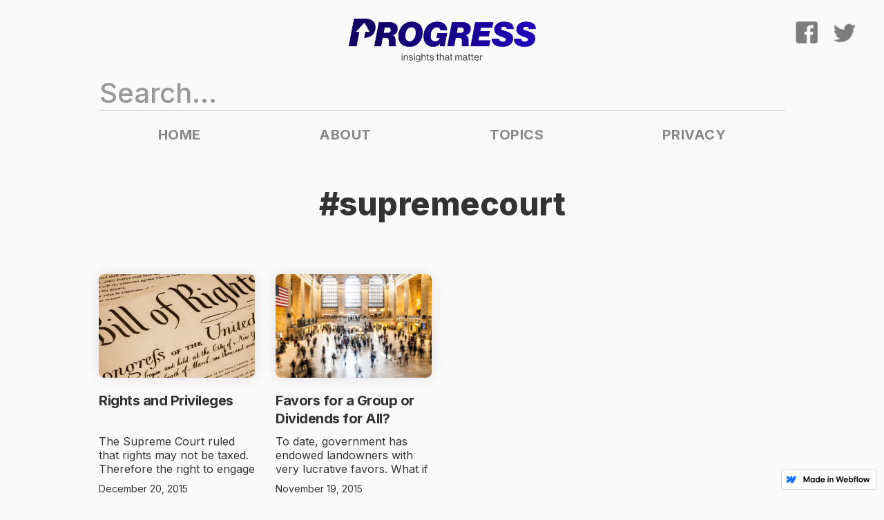

--- FILE ---
content_type: text/html
request_url: https://www.progress.org/tags/supreme-court
body_size: 3568
content:
<!DOCTYPE html><!-- This site was created in Webflow. https://webflow.com --><!-- Last Published: Mon May 30 2022 21:11:41 GMT+0000 (Coordinated Universal Time) --><html data-wf-domain="www.progress.org" data-wf-page="56b8fce993f9ac952b6e742d" data-wf-site="56b26b90d28b886833e7a042" data-wf-status="1" lang="en" data-wf-collection="56b8fce9075f9ea44d2f0f55" data-wf-item-slug="supreme-court"><head><meta charset="utf-8"/><title>#supremecourt | Progress.org News, Blogs &amp; Insights</title><meta content="Progress.org offers news and insights in the areas of economics, society, nature, and technology to affirm a world that works for everyone." name="description"/><meta content="#supremecourt | Progress.org News, Blogs &amp; Insights" property="og:title"/><meta content="Progress.org offers news and insights in the areas of economics, society, nature, and technology to affirm a world that works for everyone." property="og:description"/><meta content="" property="og:image"/><meta content="#supremecourt | Progress.org News, Blogs &amp; Insights" property="twitter:title"/><meta content="Progress.org offers news and insights in the areas of economics, society, nature, and technology to affirm a world that works for everyone." property="twitter:description"/><meta content="" property="twitter:image"/><meta property="og:type" content="website"/><meta content="summary_large_image" name="twitter:card"/><meta content="width=device-width, initial-scale=1" name="viewport"/><meta content="Webflow" name="generator"/><link href="https://cdn.prod.website-files.com/56b26b90d28b886833e7a042/css/progressorg.webflow.4adddb4a7.css" rel="stylesheet" type="text/css"/><link href="https://fonts.googleapis.com" rel="preconnect"/><link href="https://fonts.gstatic.com" rel="preconnect" crossorigin="anonymous"/><script src="https://ajax.googleapis.com/ajax/libs/webfont/1.6.26/webfont.js" type="text/javascript"></script><script type="text/javascript">WebFont.load({  google: {    families: ["Open Sans:300,300italic,400,400italic,600,600italic,700,700italic,800,800italic","Lato:100,100italic,300,300italic,400,400italic,700,700italic,900,900italic","Varela:400","Crimson Text:regular,italic,600,600italic,700,700italic","Inter:100,200,300,regular,500,600,700,800,900"]  }});</script><script type="text/javascript">!function(o,c){var n=c.documentElement,t=" w-mod-";n.className+=t+"js",("ontouchstart"in o||o.DocumentTouch&&c instanceof DocumentTouch)&&(n.className+=t+"touch")}(window,document);</script><link href="https://cdn.prod.website-files.com/56b26b90d28b886833e7a042/5ca42c696408d102a142130a_progress-fav.png" rel="shortcut icon" type="image/x-icon"/><link href="https://cdn.prod.website-files.com/56b26b90d28b886833e7a042/5ca42c6f0fc0ef4194e6dbab_progress-webclip.png" rel="apple-touch-icon"/><script async="" src="https://www.googletagmanager.com/gtag/js?id=UA-129290476-1"></script><script type="text/javascript">window.dataLayer = window.dataLayer || [];function gtag(){dataLayer.push(arguments);}gtag('js', new Date());gtag('config', 'UA-129290476-1', {'anonymize_ip': true});</script><meta name="twitter:card" content="summary_large_image" />
<meta name="twitter:site" content="@ProgressOrg" />
<meta property="fb:app_id" content="1667696443504900" />
<link href="https://progressorg.github.io/progress.org/src/css/socialsharekit.css" rel="stylesheet" type="text/css" />
<link href="https://progressorg.github.io/progress.org/src/css/custom.css" rel="stylesheet" type="text/css" />
<link href="https://progressorg.github.io/progress.org/src/css/search.css" rel="stylesheet" type="text/css" />
<script src="https://api.memberstack.io/static/memberstack.js?webflow" data-memberstack-id="354a48f5f39f3021d959d05ed878d021"></script><meta class="swiftype" name="url" data-type="enum" content="https://www.progress.org/tags/supreme-court" />
<meta class="swiftype" name="image" data-type="enum" content="https://cdn.prod.website-files.com/56b26b90d28b886833e7a042/5c9bc3a5c83ae23e9a25a79b_progress-icon-flat.png" />
<meta class="swiftype" name="primary" data-type="string" content="#supremecourt" /></head><body><div class="social-follow w-hidden-small w-hidden-tiny w-clearfix"><a ms-profile="true" ms-rewrite="My Profile" href="/membership" class="membership w-inline-block"></a><a href="https://www.facebook.com/progress.org" target="_blank" class="social-icon facebook w-inline-block"></a><a href="https://www.twitter.com/ProgressOrg" target="_blank" class="social-icon twitter w-inline-block"></a></div><div class="logo-container"><a href="/" class="logo w-inline-block"></a></div><div class="container"><div class="search w-form"><form id="email-form" name="email-form" data-name="Email Form" method="get" data-wf-page-id="56b8fce993f9ac952b6e742d" data-wf-element-id="0e2311e3-6c58-08ce-edc6-547fa12cb908"><input class="st-default-search-input w-input" maxlength="256" name="Search" data-name="Search" placeholder="Search..." type="text" id="Search"/></form><div class="hidden w-form-done"><p>Thank you! Your submission has been received!</p></div><div class="hidden w-form-fail"><p>Oops! Something went wrong while submitting the form</p></div><div class="height-20"></div><div class="flex-horizontal-center-spaced"><a href="/" class="w-inline-block"><div class="nav-title">Home</div></a><a href="/about" class="w-inline-block"><div class="nav-title">About</div></a><a href="/topics" class="w-inline-block"><div class="nav-title">Topics</div></a><a href="/privacy" class="w-inline-block"><div class="nav-title">Privacy</div></a></div><div class="height-40"></div></div><div class="tags-container"><img alt="" src="" class="tag-image w-condition-invisible w-dyn-bind-empty"/><div class="title">#supremecourt</div></div><div class="height-40"></div><div class="collection-list-wrapper w-dyn-list"><div role="list" class="collection-list w-dyn-items"><div role="listitem" class="collection-item w-dyn-item"><a href="/articles/rights-and-privileges" class="link-hover-grow w-inline-block"><div style="background-image:url(&quot;https://cdn.prod.website-files.com/56b26b90d28b886833e7a055/56cbe1a6ec64303613335757_bill-of-rights-hero-lg.jpg&quot;)" class="list-image"></div><div class="height-20"></div><div class="title list">Rights and Privileges</div><div class="why list">The Supreme Court ruled that rights may not be taxed. Therefore the right to engage in labor should not be taxed.</div><div class="date">December 20, 2015</div><div class="author-container"><div style="background-image:url(&quot;https://cdn.prod.website-files.com/56b26b90d28b886833e7a055/5765c5f1bd63608e7eb3b75b_fred-foldvary.jpg&quot;)" class="author-image"></div><div class="flex-vertical-left-spaced"><div class="author-name">Fred Foldvary, Ph.D.</div><div class="author-title">Economist</div></div></div></a></div><div role="listitem" class="collection-item w-dyn-item"><a href="/articles/favors-for-a-group-or-shares-for-all" class="link-hover-grow w-inline-block"><div style="background-image:url(&quot;https://cdn.prod.website-files.com/56b26b90d28b886833e7a055/56bb9bf523ac054969ba6748_people-new-york-train-crowd.jpeg&quot;)" class="list-image"></div><div class="height-20"></div><div class="title list">Favors for a Group or Dividends for All?</div><div class="why list">To date, government has endowed landowners with very lucrative favors. What if we extended such largesse to everyone?</div><div class="date">November 19, 2015</div><div class="author-container"><div style="background-image:url(&quot;https://cdn.prod.website-files.com/56b26b90d28b886833e7a055/56bbb80423ac054969ba9406_jeffery-j-smith.jpg&quot;)" class="author-image"></div><div class="flex-vertical-left-spaced"><div class="author-name">Jeffery J. Smith</div><div class="author-title">Activist</div></div></div></a></div></div><div role="navigation" aria-label="List" class="w-pagination-wrapper"></div></div></div><div class="email-article-box"><div class="title email">Find Out More.</div><div class="why email">Inside information on economics, society, nature, and technology.</div><div class="w-form"><form id="wf-form-Email-Form" name="wf-form-Email-Form" data-name="Email Form" method="post" action="//progress.us11.list-manage.com/subscribe/post?u=db2b0fb4623653f3c65055a1f&amp;amp;id=a2619938ea" data-wf-page-id="56b8fce993f9ac952b6e742d" data-wf-element-id="f970673b-33ba-41c9-1116-bcffd2791d31"><div class="hidden w-embed"><input type="checkbox" data-dojo-type="dijit/form/CheckBox" id="group_1" name="group[6545][1]" value="1" checked >
<div style="position: absolute; left: -5000px;" aria-hidden="true"><input type="text" name="b_db2b0fb4623653f3c65055a1f_a2619938ea" tabindex="-1" value=""></div></div><div class="flex-horizontal-center"><input class="input-field name w-input" maxlength="256" name="FNAME" data-name="FNAME" placeholder="Name" type="text" id="FNAME" required=""/><input class="input-field email w-input" maxlength="256" name="EMAIL" data-name="EMAIL" placeholder="Email" type="email" id="EMAIL" required=""/><input type="submit" data-wait="Please wait..." class="email-article-button w-button" value="Subscribe"/></div><div class="height-20"></div><div class="email-article-tagline">We don’t like spam either: you can unsubscribe anytime.</div></form><div class="hidden w-form-done"><p>Thank you! Your submission has been received!</p></div><div class="hidden w-form-fail"><p>Oops! Something went wrong while submitting the form</p></div></div></div><div><div class="copyright w-embed w-script">&copy; Copyright 1997-<script>document.write(new Date().getFullYear())</script>, <a href='https://www.progress.org'>Progress.org</a>. All rights reserved.</div></div><script src="https://d3e54v103j8qbb.cloudfront.net/js/jquery-3.5.1.min.dc5e7f18c8.js?site=56b26b90d28b886833e7a042" type="text/javascript" integrity="sha256-9/aliU8dGd2tb6OSsuzixeV4y/faTqgFtohetphbbj0=" crossorigin="anonymous"></script><script src="https://cdn.prod.website-files.com/56b26b90d28b886833e7a042/js/webflow.721964025.js" type="text/javascript"></script><!-- Social Share Kit -->
<script src="https://progressorg.github.io/progress.org/src/socialsharekit.js"></script>
<!-- Search CSS fix & Swiftype code -->
<script src="https://progressorg.github.io/progress.org/src/search.js"></script>
<!-- Tooltip for articles twitter sharing -->
<script src="https://unpkg.com/popper.js@1.16.1/dist/umd/popper.min.js"></script>
<script src="https://unpkg.com/tippy.js@6.2.6/dist/tippy-bundle.umd.min.js"></script>
<script src="https://progressorg.github.io/progress.org/src/twitter.js"></script>
<!-- Google Analytics -->
<script async src="https://www.googletagmanager.com/gtag/js?id=UA-129290476-1"></script>
<script src="https://progressorg.github.io/progress.org/src/ga.js"></script>
</body></html>